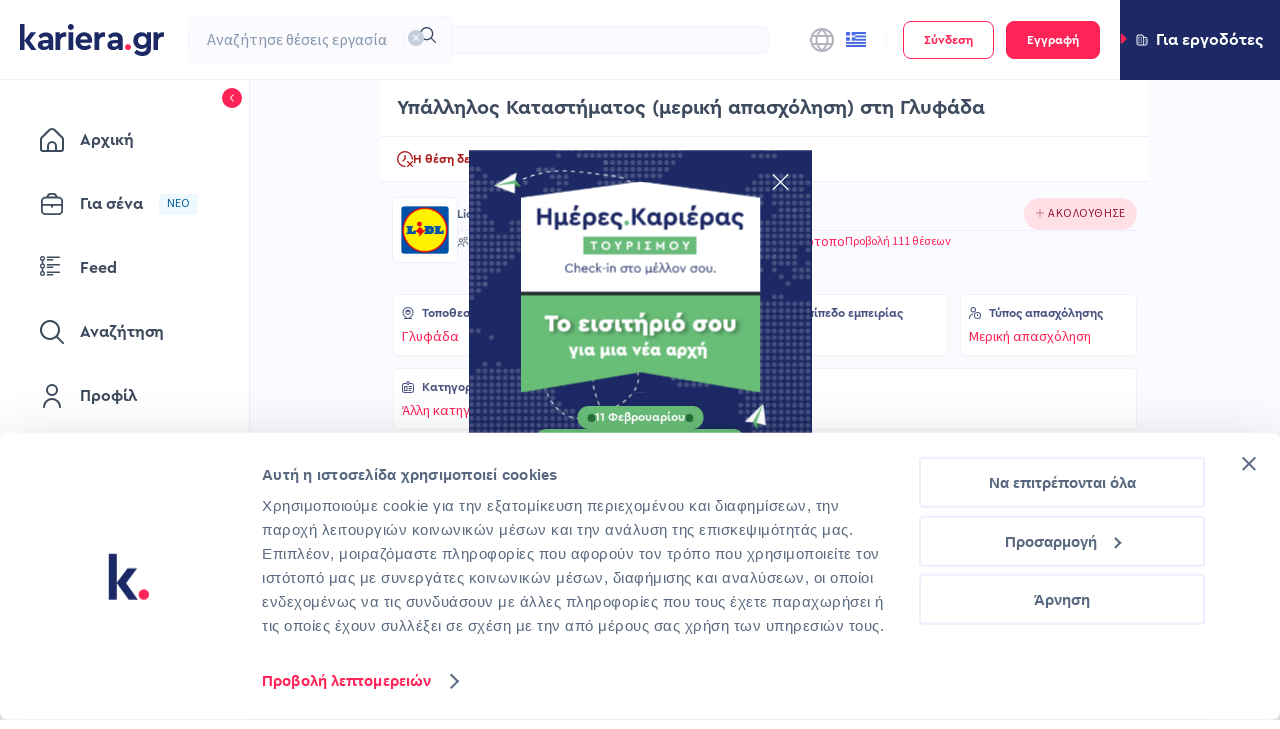

--- FILE ---
content_type: application/javascript; charset=UTF-8
request_url: https://www.kariera.gr/_next/static/chunks/4725-859e60ed13b576bb.js
body_size: 9955
content:
(self.webpackChunk_N_E=self.webpackChunk_N_E||[]).push([[4725],{55836:function(e,a,t){"use strict";var o,n=t(2784);function i(){return(i=Object.assign?Object.assign.bind():function(e){for(var a=1;a<arguments.length;a++){var t=arguments[a];for(var o in t)Object.prototype.hasOwnProperty.call(t,o)&&(e[o]=t[o])}return e}).apply(this,arguments)}a.Z=function(e){return n.createElement("svg",i({xmlns:"http://www.w3.org/2000/svg",fill:"none",viewBox:"0 0 20 20"},e),o||(o=n.createElement("path",{fill:"#3E4B5E",d:"M13.333 5a.833.833 0 1 1 0 1.667H6.667a.833.833 0 1 1 0-1.667h6.666Zm6.423 14.756a.833.833 0 0 1-1.178 0l-2.006-2.006a3.714 3.714 0 0 1-4.072-.049 3.75 3.75 0 1 1 5.833-3.118 3.715 3.715 0 0 1-.583 1.989l2.006 2.006a.834.834 0 0 1 0 1.178Zm-5.173-3.09a2.083 2.083 0 1 0 0-4.166 2.083 2.083 0 0 0 0 4.167Zm-3.75 1.667h-5a2.5 2.5 0 0 1-2.5-2.5V4.167a2.5 2.5 0 0 1 2.5-2.5h10a.833.833 0 0 1 .834.833v6.667a.833.833 0 1 0 1.666 0V2.5a2.5 2.5 0 0 0-2.5-2.5h-10a4.172 4.172 0 0 0-4.166 4.167v11.666A4.172 4.172 0 0 0 5.833 20h5a.833.833 0 1 0 0-1.667Z"})))}},31486:function(e,a,t){"use strict";var o,n=t(2784);function i(){return(i=Object.assign?Object.assign.bind():function(e){for(var a=1;a<arguments.length;a++){var t=arguments[a];for(var o in t)Object.prototype.hasOwnProperty.call(t,o)&&(e[o]=t[o])}return e}).apply(this,arguments)}a.Z=function(e){return n.createElement("svg",i({xmlns:"http://www.w3.org/2000/svg",width:12,height:12,fill:"none"},e),o||(o=n.createElement("path",{fill:"#596980",d:"M9.5 2h-2v-.5a1.5 1.5 0 0 0-3 0V2h-2A2.503 2.503 0 0 0 0 4.5v5A2.503 2.503 0 0 0 2.5 12h7A2.503 2.503 0 0 0 12 9.5v-5A2.503 2.503 0 0 0 9.5 2Zm-4-.5a.5.5 0 1 1 1 0v1a.5.5 0 1 1-1 0v-1Zm5.5 8A1.5 1.5 0 0 1 9.5 11h-7A1.5 1.5 0 0 1 1 9.5v-5A1.5 1.5 0 0 1 2.5 3h2.092a1.491 1.491 0 0 0 2.816 0H9.5A1.5 1.5 0 0 1 11 4.5v5ZM5 5H2.5a.5.5 0 0 0-.5.5v4a.5.5 0 0 0 .5.5H5a.5.5 0 0 0 .5-.5v-4A.5.5 0 0 0 5 5Zm-.5 4H3V6h1.5v3ZM10 7.5a.5.5 0 0 1-.5.5H7a.5.5 0 1 1 0-1h2.5a.5.5 0 0 1 .5.5Zm0-2a.5.5 0 0 1-.5.5H7a.5.5 0 1 1 0-1h2.5a.5.5 0 0 1 .5.5Zm-1 4a.5.5 0 0 1-.5.5H7a.5.5 0 1 1 0-1h1.5a.5.5 0 0 1 .5.5Z"})))}},38692:function(e,a,t){"use strict";var o,n=t(2784);function i(){return(i=Object.assign?Object.assign.bind():function(e){for(var a=1;a<arguments.length;a++){var t=arguments[a];for(var o in t)Object.prototype.hasOwnProperty.call(t,o)&&(e[o]=t[o])}return e}).apply(this,arguments)}a.Z=function(e){return n.createElement("svg",i({xmlns:"http://www.w3.org/2000/svg",width:12,height:12,fill:"none"},e),o||(o=n.createElement("path",{fill:"#4B5480",d:"M3.7 2.776a.52.52 0 0 0-.895 0l-2.75 5.5a.5.5 0 1 0 .895.447L1.81 7H4.69l.862 1.723a.5.5 0 1 0 .895-.447L3.7 2.777ZM2.31 6l.94-1.882L4.191 6H2.31ZM11.5 4a.5.5 0 0 0-.5.5v.013a2.474 2.474 0 0 0-3.268.22A2.5 2.5 0 0 0 9.5 9a2.474 2.474 0 0 0 1.5-.513V8.5a.5.5 0 0 0 1 0v-4a.5.5 0 0 0-.5-.5Zm-2 4a1.5 1.5 0 1 1 0-3 1.5 1.5 0 0 1 0 3Z"})))}},62293:function(e,a,t){"use strict";t.d(a,{Z:function(){return ap}});var o,n,i,s,l=t(52322),r=t(70314),c=t.n(r),d=t(5632),p=t(9758),m=t(2784),_=t(3255),u=t(40700),b=t(63353),j=t(59806),x=t(55836),y=t(31486),v=t(38692),h=t(9922),g=t(39687),f=t(80213),N=t(39097),C=t.n(N),J=t(87915),E=t.n(J);let P=e=>{let{icon:a,value:t,infoType:o,hrefLink:n,isIndexable:i}=e,{t:s}=(0,p.$G)("job-post"),r=n&&"-"!==t,c=i?void 0:"nofollow";return(0,l.jsxs)("div",{className:E().detail,"data-testid":"job-detail-section",children:[(0,l.jsxs)("div",{className:E().info,children:[a,r?(0,l.jsx)(C(),{href:n,className:"".concat(E().mobileValue," main-body-text"),rel:c,target:"_blank",children:t}):(0,l.jsx)("div",{className:"".concat(E().mobileValue," main-body-text"),children:t}),(0,l.jsx)("span",{className:"".concat(E().label," h6"),children:s("jobDetails.".concat(o))})]}),r?(0,l.jsx)(C(),{href:n,className:"".concat(E().value," main-body-text"),rel:c,target:"_blank",children:t}):(0,l.jsx)("div",{className:"".concat(E().value," main-body-text"),children:t})]})};var Z=t(80841),D=t.n(Z);let I=e=>{let{icon:a,values:t,infoType:o,hrefLink:n,queryParam:i,translationNamespace:s,translationSection:r,isIndexable:c}=e,{t:d}=(0,p.$G)([s]),_=c?void 0:"nofollow";return(0,l.jsxs)("div",{className:D().detail,"data-testid":"multi-job-detail-section",children:[(0,l.jsxs)("div",{className:D().info,children:[a,(0,l.jsx)("span",{className:"".concat(D().label," h6"),children:o})]}),(0,l.jsx)("div",{className:"main-body-text",children:t.map((e,a)=>(0,l.jsxs)(m.Fragment,{children:[a>0&&" - ",(0,l.jsx)(C(),{className:"main-body-text","data-testid":"link-".concat(e),href:"".concat(n,"?").concat(i,"=").concat(e),rel:_,target:"_blank",children:d("".concat(r,".").concat(e))})]},a))})]})};(o=n||(n={})).DISABLED="DISABLED",o.FULLY_REMOTE="FULLY_REMOTE",o.PARTIALLY_REMOTE="PARTIALLY_REMOTE",o.TEMPORARILY_REMOTE="TEMPORARILY_REMOTE";var S=n,A=t(6539),L=t(97796),M=t(9892),T=t(65168),w=t(1839),R=t(36176),k=t.n(R);let{publicRuntimeConfig:{FE_APP_URL:O}}=c()(),U=e=>{var a,t,o,n;let{job:i}=e,{t:s}=(0,p.$G)(["job-post","common"]),r="".concat(O).concat(L.Z.JOBS),c=(null===(a=i.location)||void 0===a?void 0:a.urlSuffix)?"".concat(r,"/jobs-in-").concat(i.location.urlSuffix):"",d=(0,M.ye)("job_language_filter");return(0,l.jsxs)("div",{className:k().compWrap,children:[d&&!!(null===(t=i.requiredLanguages)||void 0===t?void 0:t.length)&&(0,l.jsx)("div",{className:k().singleColumn,children:(0,l.jsx)(I,{icon:(0,l.jsx)(v.Z,{className:k().icon,"data-testid":"job-details-language"}),values:Array.isArray(i.requiredLanguages)?i.requiredLanguages:[],hrefLink:r,queryParam:"language",infoType:s("common:languageSearch.required_languages"),translationNamespace:"languages",translationSection:"language",isIndexable:!0})}),(0,l.jsxs)("div",{className:k().splitFourColumns,children:[(0,l.jsx)(P,{icon:(0,l.jsx)(h.Z,{className:k().icon,"data-testid":"job-details-location"}),value:(null===(o=i.location)||void 0===o?void 0:o.city)?null===(n=i.location)||void 0===n?void 0:n.city:"-",infoType:"location",hrefLink:c,isIndexable:!0}),(0,l.jsx)(P,{icon:(0,l.jsx)(b.Z,{className:k().icon,"data-testid":"job-details-calendar"}),value:(0,T.ZP)(i.createdDate),infoType:"posted"}),(0,l.jsx)(P,{icon:(0,l.jsx)(j.Z,{className:k().icon,"data-testid":"job-details-diploma"}),value:i.seniority?s("common:seniorityLevel.".concat(i.seniority)):"-",infoType:"level",hrefLink:i.seniority===A.Z.NOT_APPLICABLE?"":"".concat(r,"?seniority=").concat(i.seniority)}),(0,l.jsx)(P,{icon:(0,l.jsx)(g.Z,{className:k().icon,"data-testid":"job-details-user-time"}),value:i.occupationType?s("common:occupationType.".concat(i.occupationType)):"-",infoType:"type",hrefLink:"".concat(r,"?occupationType=").concat(i.occupationType),isIndexable:!0})]}),(0,l.jsxs)("div",{className:"".concat(k().singleDoubleColumn," ").concat(i.remote!==S.DISABLED||i.employeeRegistrationNumber?i.remote!==S.DISABLED&&i.employeeRegistrationNumber?k().threeColumns:k().halfWidth:""),children:[(0,l.jsx)(P,{icon:(0,l.jsx)(y.Z,{className:k().icon,"data-testid":"job-details-category"}),value:i.category?s("common:jobCategory.".concat(i.category)):"-",infoType:"category",hrefLink:"".concat(r,"/").concat((0,w.Qu)(i.category)),isIndexable:!0}),i.remote&&i.remote!==S.DISABLED&&(0,l.jsx)(P,{icon:(0,l.jsx)(f.Z,{className:k().icon,"data-testid":"job-details-world"}),value:s("common:remoteType.".concat(i.remote)),infoType:"remote",hrefLink:"".concat(r,"?remote=true"),isIndexable:!0}),i.employeeRegistrationNumber&&(0,l.jsx)(P,{icon:(0,l.jsx)(x.Z,{className:k().icon,"data-testid":"job-details-file-search"}),value:i.employeeRegistrationNumber,infoType:"ea_personal_registration_no"})]})]})};var W=t(96577),B=t.n(W),F=t(20363),G=t.n(F);let V=e=>{let{job:a}=e;return a.image?(0,l.jsx)("div",{className:"".concat(G().compWrap),children:(0,l.jsx)(B(),{src:"/api/imageproxy?url=".concat(encodeURIComponent(a.image)),alt:"Job Header Image",fill:!0,className:G().image,priority:!0})}):null};var H=t(69292),q=t(77442),Y=t(28256),z=t(17918),K=t(40382),X=t.n(K);let Q=e=>{let{company:a}=e,{t:t}=(0,p.$G)(["common","company"]);return(0,l.jsxs)("div",{className:X().compWrap,children:[(a.size||a.section)&&(0,l.jsxs)("div",{className:X().row,children:[a.size&&(0,l.jsxs)("div",{className:X().item,children:[(0,l.jsx)(q.Z,{}),(0,l.jsx)("span",{className:"".concat(X().text," ").concat(X().grey),"data-testid":"company-size",children:a.size?z.Z[a.size]:"-"})]}),a.section&&(0,l.jsxs)("div",{className:X().item,children:[(0,l.jsx)(f.Z,{}),(0,l.jsx)("span",{className:"".concat(X().text," ").concat(X().grey),"data-testid":"company-section",children:a.section?t("company:section.".concat(Y.Z[a.section])):"-"})]})]}),(a.url||!!a.numOfJobs&&a.id)&&(0,l.jsxs)("div",{className:X().row,children:[a.url&&(0,l.jsx)("div",{className:X().item,children:(0,l.jsxs)("a",{target:"_blank",rel:"noreferrer noopener nofollow",href:a.url,"data-testid":"company-website-visit-link",children:[(0,l.jsx)(H.Z,{}),(0,l.jsx)("span",{className:"main-body-text ".concat(X().text),children:t("companyDetails.visit_website")})]})}),!!a.numOfJobs&&a.slug&&(0,l.jsx)(C(),{href:L.Z.COMPANY_PAGE(a.slug),"data-testid":"num-of-jobs",className:"small-body-text",children:t("companyDetails.positions",{jobPosts:a.numOfJobs})})]})]})};var $=t(1752),ee=t(90941),ea=t(79302),et=t(96410),eo=t(11985),en=t(26636),ei=t(76862),es=t.n(ei);let el=e=>{var a;let{company:t,partner:o,previewMode:n}=e,{t:i}=(0,p.$G)(["company"]),[s,r,c]=(0,eo.Z)(t.id),{displayedCompanyName:d,shouldRedirectToCompany:m}=(0,en.L)(o||null,t),_=!!t.id&&!t.isPartner&&!t.hideProfile;return(0,l.jsxs)("div",{className:es().compWrap,children:[(0,l.jsx)("div",{children:(0,l.jsx)($.Z,{company:t,partner:o,size:t.branding===et.g.PREMIUM?"md":"sm"})}),(0,l.jsxs)("div",{className:es().companyDetailsContainer,children:[(0,l.jsxs)("div",{className:es().titleSection,children:[(0,l.jsx)("div",{children:(0,l.jsx)(ea.Z,{name:d||"",redirectLink:m?L.Z.COMPANY_PAGE(t.slug):void 0,uppercase:!1})}),(0,l.jsx)("div",{className:es().titleActionsContainer,children:_&&t.branding!==et.g.NONE&&(0,l.jsx)(ee.Z,{isDisabled:n,loading:c,follow:s,updateFollowCallback:n?()=>{}:r})})]}),t.employerAgencyNumber&&(0,l.jsxs)("div",{className:es().eaLicenseNumberContainer,children:[(0,l.jsx)("strong",{children:i("employer_agency_license_number")})," ",t.employerAgencyNumber]}),_&&(0,l.jsxs)(l.Fragment,{children:[(0,l.jsx)("div",{className:es().separator}),(0,l.jsx)("div",{className:es().companyInfoContainer,children:(0,l.jsx)(Q,{company:t})})]})]})]})};var er=t(78479),ec=t.n(er);let ed=e=>{let{tags:a,className:t}=e,{t:o}=(0,p.$G)("job-post");return(0,l.jsxs)("div",{className:"".concat(ec().compWrap," ").concat(t),"data-testid":"job-related-tags",children:[(0,l.jsx)("div",{className:"h5 ".concat(ec().title),children:o("jobRelatedTags.related_tag_title")}),(0,l.jsxs)("div",{className:ec().items,children:[a.map((e,a)=>(0,l.jsx)(u.__,{"data-testid":"job-related-tag",children:e.name},a)),0===a.length&&"-"]})]})};var ep=t(11187);function em(){return(em=Object.assign?Object.assign.bind():function(e){for(var a=1;a<arguments.length;a++){var t=arguments[a];for(var o in t)Object.prototype.hasOwnProperty.call(t,o)&&(e[o]=t[o])}return e}).apply(this,arguments)}var e_=function(e){return m.createElement("svg",em({xmlns:"http://www.w3.org/2000/svg",fill:"none",viewBox:"0 0 16 16"},e),i||(i=m.createElement("g",{fill:"#ED3C3C",clipPath:"url(#time-delete_svg__a)"},m.createElement("path",{d:"M15.805 10.195a.667.667 0 0 0-.943 0L13 12.057l-1.862-1.862a.667.667 0 0 0-.943.943L12.057 13l-1.862 1.862a.67.67 0 0 0-.008.95.668.668 0 0 0 .951-.007L13 13.943l1.862 1.862a.667.667 0 0 0 .943-.943L13.943 13l1.862-1.862a.667.667 0 0 0 0-.943Z"}),m.createElement("path",{d:"M8 14.667A6.666 6.666 0 1 1 14.667 8 .667.667 0 1 0 16 8a8 8 0 1 0-8 8 .666.666 0 1 0 0-1.333Z"}),m.createElement("path",{d:"M8 4a.667.667 0 0 0-.667.667v3.057L5.53 9.529a.667.667 0 1 0 .942.942l2-2A.667.667 0 0 0 8.667 8V4.667A.667.667 0 0 0 8 4Z"}))),s||(s=m.createElement("defs",null,m.createElement("clipPath",{id:"time-delete_svg__a"},m.createElement("path",{fill:"#fff",d:"M0 0h16v16H0z"})))))},eu=t(21205),eb=t.n(eu);let ej=e=>{let{applied:a,inactive:t}=e,{t:o}=(0,p.$G)("job-post");return a||t?(0,l.jsxs)("div",{className:eb().compWrap,children:[a&&(0,l.jsx)("div",{className:"".concat(eb().appliedItem," ").concat(eb().item),children:(0,l.jsxs)("div",{className:eb().info,children:[(0,l.jsx)(ep.Z,{className:"".concat(eb().icon)}),(0,l.jsx)("span",{className:"h6",children:o("job-post:applicationStatus.applied")})]})}),t&&(0,l.jsx)("div",{className:"".concat(eb().inactiveItem," ").concat(eb().item),children:(0,l.jsxs)("div",{className:eb().info,children:[(0,l.jsx)(e_,{className:"".concat(eb().icon)}),(0,l.jsx)("span",{className:"h6",children:o("job-post:applicationStatus.expired")})]})})]}):null};var ex=t(5338),ey=t(34737),ev=t(58556),eh=t(31009),eg=t(61964),ef=t(6099),eN=t(36364),eC=t(52483),eJ=t(45087),eE=t(66543),eP=t(63581),eZ=t(54977),eD=t.n(eZ);let eI=e=>{var a,t;let{job:o,className:n,previewMode:i,onApplyButtonClick:s,relatedJobsRef:r}=e,{t:c}=(0,p.$G)(["job-post","common","languages"]),[d]=(0,m.useContext)(eN.Z),_=(0,M.ye)("job_language_filter"),[u,x,y]=(0,eE.Z)(o.id,ef._.DETAILS,o.favourite),[f,N,C]=(0,eo.Z)(o.company.id),[J]=(0,m.useContext)(eC.Z),E=o.status===eg.Z.PUBLISHED,P=(0,eP.Pc)(J)&&o.externalApplyUrl?o.externalApplyUrl:null,{displayedCompanyName:Z,shouldRedirectToCompany:D}=(0,en.L)(o.partner||null,o.company),I=async e=>{i||(e.currentTarget.blur(),await x())},S=()=>{i||null==s||s()},A=()=>{i||N()};return(0,l.jsxs)("div",{className:"".concat(eD().compWrap," ").concat(n),children:[(0,l.jsx)("div",{className:"h5 ".concat(eD().label),children:c("job-post:jobSummary.job_summary_title")}),(0,l.jsxs)("div",{className:eD().container,children:[(0,l.jsx)("span",{className:"h4 ".concat(eD().infoTitle),"data-testid":"job-summary-job-title",children:o.title}),(0,l.jsxs)("div",{className:eD().infoCompany,children:[(0,l.jsx)($.Z,{company:o.company,partner:o.partner,size:o.company.branding===et.g.PREMIUM?"lg":"md"}),(0,l.jsxs)("div",{className:eD().companyTitleContainer,children:[(0,l.jsx)(ea.Z,{name:Z||"",redirectLink:D?L.Z.COMPANY_PAGE(o.company.slug):void 0,uppercase:!1}),o.company.branding!==et.g.NONE&&D&&(0,l.jsx)("div",{className:eD().followButtonContainer,children:(0,l.jsx)(ee.Z,{loading:C,isDisabled:i,follow:f,updateFollowCallback:A})})]})]}),(0,l.jsxs)("div",{className:eD().jobDetailsContainer,children:[(0,l.jsxs)("div",{className:eD().details,children:[_&&!!(null===(a=o.requiredLanguages)||void 0===a?void 0:a.length)&&(0,l.jsxs)("div",{className:eD().languageWrapper,children:[(0,l.jsx)("div",{children:(0,l.jsx)(v.Z,{className:eD().icon})}),o.requiredLanguages.map((e,a)=>(0,l.jsxs)("span",{className:"h6",children:[a>0&&" / ",c("languages:language.".concat(e)),"\xa0"]},e))]}),(0,l.jsxs)("div",{className:"h6 ".concat(eD().iconWrapper),children:[(0,l.jsx)(h.Z,{className:eD().icon}),(0,l.jsx)("span",{className:eD().text,"data-testid":"job-summary-location",children:(null==o?void 0:null===(t=o.location)||void 0===t?void 0:t.city)||"-"})]}),(0,l.jsxs)("div",{className:"h6 ".concat(eD().iconWrapper),children:[(0,l.jsx)(b.Z,{className:eD().icon}),(0,l.jsx)("span",{className:eD().text,"data-testid":"job-summary-created-date",children:(0,T.ZP)(o.createdDate)})]})]}),(0,l.jsx)("div",{className:eD().info,children:(0,l.jsxs)("div",{className:eD().details,children:[(0,l.jsxs)("div",{className:"h6 ".concat(eD().iconWrapper),children:[(0,l.jsx)(j.Z,{className:eD().icon}),(0,l.jsx)("span",{className:eD().text,"data-testid":"job-summary-seniority",children:o.seniority?c("common:seniorityLevel.".concat(o.seniority)):"-"})]}),(0,l.jsxs)("div",{className:"h6 ".concat(eD().iconWrapper),children:[(0,l.jsx)(g.Z,{className:eD().icon}),(0,l.jsx)("span",{className:eD().text,"data-testid":"job-summary-occupation-type",children:o.occupationType?c("common:occupationType.".concat(o.occupationType)):"-"})]})]})})]}),(d||!E)&&(0,l.jsxs)("div",{className:eD().jobStatusContainer,children:[(0,l.jsx)("hr",{className:eD().separator}),(0,l.jsx)(ej,{applied:d,inactive:!E})]}),!d&&E&&(0,l.jsxs)("div",{className:eD().buttonsContainer,children:[(0,l.jsx)("hr",{className:eD().separator}),(0,l.jsx)(ev.Z,{activeJob:E,applied:d,expirationDate:o.expiresAt,className:eD().daysToApply}),(0,l.jsx)(eJ.Z,{job:o,link:P,className:eD().applyLink,relatedJobsRef:r,children:(0,l.jsx)(eh.Z,{disabled:i,className:"h6 ".concat(eD().button),onClick:S,type:"primary",size:"small","data-testid":"job-summary-apply-button",children:c("jobTitle.apply_button")})}),(0,l.jsx)(eh.Z,{disabled:i,loading:y,className:eD().button,onClick:I,size:"small","data-testid":"job-summary-save-later-button",icon:u?(0,l.jsx)(ex.Z,{"data-testid":"job-summary-heart-full"}):(0,l.jsx)(ey.Z,{}),children:u?c("saved"):c("save_later")})]})]})]})};var eS=t(32859),eA=t(36717),eL=t(26489),eM=t.n(eL);let{publicRuntimeConfig:{FE_APP_URL:eT}}=c()(),ew=e=>{let{job:a,previewMode:t,onApplyButtonClick:o,applyButtonHide:n,relatedJobsRef:i}=e,{t:s}=(0,p.$G)("job-post"),[r]=(0,m.useContext)(eN.Z),[c]=(0,m.useContext)(eC.Z),d=(0,eP.Pc)(c)&&a.externalApplyUrl?a.externalApplyUrl:null,_=a.status!==eg.Z.UNPUBLISHED&&a.status!==eg.Z.EXPIRED,u=(0,w.Z4)(a.category,a.id),b="".concat(eT).concat(u),j=()=>{t||null==o||o()};return(0,l.jsxs)("div",{className:"".concat(eM().compWrap),children:[(0,l.jsxs)("div",{className:"".concat(eM().column," ").concat(eM().gap3xs),children:[(0,l.jsxs)("div",{className:"".concat(eM().column," ").concat(eM().flexGrow),children:[a.referenceId&&(0,l.jsxs)("span",{className:eM().refIdLabel,children:[(0,l.jsxs)("span",{className:"small-caps-regular uppercase",children:[s("job-post:jobTitle.refLabel"),":"]}),(0,l.jsx)("span",{className:"small-caps-bold bold","data-testid":"job-title-reference-id",children:a.referenceId})]}),(0,l.jsx)("div",{className:"h4 ".concat(eM().title),"data-testid":"job-title",children:a.title})]}),(0,l.jsx)(ev.Z,{expirationDate:a.expiresAt,activeJob:_,applied:r})]}),!r&&!n&&_&&(0,l.jsxs)("div",{className:eM().actions,children:[(0,l.jsx)(eJ.Z,{job:a,link:d,className:eM().applyLink,relatedJobsRef:i,children:(0,l.jsx)(eh.Z,{className:eM().applyButton,disabled:t,onClick:j,type:"primary","data-testid":"job-title-apply-btn",children:s("job-post:jobTitle.apply_button")})}),(0,l.jsx)("div",{className:"".concat(eM().row," ").concat(eM().favourite),children:_&&(0,l.jsxs)(l.Fragment,{children:[(0,l.jsx)(eS.Z,{contentToCopy:b,popoverPlacement:"left",isDisabled:t}),(0,l.jsx)("hr",{className:eM().separator}),(0,l.jsx)(eA.Z,{jobId:a.id,initialFavourite:a.favourite,context:ef._.DETAILS,isDisabled:t})]})})]})]})};var eR=t(19652),ek=t(40368),eO=t(36734),eU=t(30109),eW=t.n(eU);let eB=e=>{let{previewMode:a,jobId:t}=e,{t:o}=(0,p.$G)(["job-post"]),[,n]=(0,m.useContext)(ek.Z),[,i]=(0,m.useContext)(eO.Z),[s]=(0,m.useContext)(eC.Z),r=()=>{if(!a){if(!(0,eP.Pc)(s)){n({visible:!0,step:eR.Z.SIGNUP});return}i({visible:!0,jobId:t})}};return(0,l.jsx)("div",{className:eW().compWrap,children:(0,l.jsx)(eh.Z,{disabled:a,onClick:r,type:"link",size:"small","data-testid":"report-job-button",children:o("job-post:reportJob.button")})})};var eF=t(25446),eG=t(91365),eV=t(54783),eH=t(14539),eq=t(1308),eY=t(43300),ez=t(60465),eK=t(11802),eX=t(33493),eQ=t(68177),e$=t(76810),e0=t(546),e1=t(97862),e5=t(12592),e6=t(48180),e3=t(33258),e2=t(18057),e8=t(7020);let e7={404:"common:messages.error.page_not_found",410:"common:messages.error.page_gone",500:"common:messages.error.something_went_wrong"},e4=e=>{var a;let{error:t}=e,{t:o}=(0,p.$G)("common"),n=(0,d.useRouter)(),i=()=>n.push(L.Z.JOBS),{status:s=500}=null!=t?t:{};return(0,l.jsx)(e2.Z,{className:"ui-container--min-height-100vh-minus-navbar ui-container--grey-violet-050 ui-container--align-center-desktop ui-container--max-width ui-container--padding-12-md-48-auto",children:(0,l.jsx)(e8.Z,{errorStatus:s,message:o(null!==(a=e7[s])&&void 0!==a?a:e7[500]),buttonMessage:o("common:jobSearch.search_for_a_job"),actionCallback:i})})};var e9=t(95402),ae=t.n(e9),aa=t(2913),at=t(43648),ao=t(33664),an=t.n(ao);let{publicRuntimeConfig:{FE_APP_URL:ai}}=c()(),as=e=>{let{job:a,previewMode:t,personalDetails:o}=e,[n]=(0,m.useContext)(eC.Z),[,i]=(0,m.useContext)(ek.Z),[{isReady:s}]=(0,m.useContext)(eY.V),{processJobApplication:r,applied:c}=(0,eX.I)(a,!0,ef._.RECOMMENDED),{trackEvent:p}=(0,eQ.N)(eQ.w.EOI_JOB_APPLICATION),_=(0,w.Z4)(a.category,a.id),b="".concat(ai).concat(_),{trackEvent:j}=(0,eQ.N)(eQ.w.CLICK_SEARCH_JOB_CARD),{locale:x,defaultLocale:y}=(0,d.useRouter)(),v=(0,m.useRef)(null),h=(0,d.useRouter)(),{asPath:g,query:f}=h;(0,m.useEffect)(()=>{if(!s||t)return()=>{};if(f.processCompletionAppliedJobId&&parseInt(f.processCompletionAppliedJobId)===a.id){var e;if(!(0,eP.Pc)(n))return J(),()=>{};null===(e=v.current)||void 0===e||e.scrollIntoView({behavior:"smooth",block:"center"}),r()}},[s]);let N=e=>{let t=Object.values(eH.D).includes(f.origin)?f.origin:void 0;p({jobPostId:a.id,type:ef._.RECOMMENDED,eoiType:eq.D.QUICK,origin:t,userId:e})},C=()=>{let e="".concat(x!==y?"/".concat(x):"").concat(_);window.open(e,"_blank"),t||j({jobPostId:a.id})},J=()=>{i({visible:!0,step:eR.Z.SIGNUP,redirectAfterOnboarding:(0,e3.p)(g,{processCompletionAppliedJobId:a.id.toString()}),onAuthenticated:e=>{f.processCompletionAppliedJobId||N(e.id)},onAuthenticationFlowCompleted:()=>{r()}})},E=()=>{if(!t){if((0,e5.ZP)("EOI_Attempt","Attempt",'Click on the "Quick Apply" button on the related job card',(0,e6.Z)(o,a,h.query,ef._.RECOMMENDED,eq.D.QUICK)),(0,eP.Pc)(n))N(n.id),r();else{J();return}}};return(0,l.jsx)("div",{ref:v,className:an().root,"data-testid":"related-job-card",children:(0,l.jsx)(aa.Z,{job:a,jobDetailsUrl:_,companyDetailsUrl:L.Z.COMPANY_PAGE(a.company.slug),onViewJobRequest:C,content:(0,l.jsx)(at.Z,{id:a.id,title:a.title,applied:c,onQuickApply:E,externalUrl:a.externalApplyUrl,className:an().content,secondaryActions:(0,l.jsxs)("div",{className:an().actions,children:[(0,l.jsx)(eS.Z,{contentToCopy:b,isDisabled:t}),(0,l.jsx)(u.iz,{className:an().divider}),(0,l.jsx)(eA.Z,{isDisabled:t,"data-testid":"related-job-save-button",jobId:a.id,initialFavourite:a.favourite,context:ef._.RECOMMENDED})]})})})})},al=e=>(0,m.useMemo)(()=>(0,l.jsx)(as,{job:e.job,previewMode:e.previewMode,personalDetails:e.personalDetails}),[e.job,e.previewMode]),ar=(0,e1.Z)(),{publicRuntimeConfig:{FE_APP_URL:ac}}=c()(),ad=e=>{var a;let{job:t,personalDetails:o,previewMode:n=!1}=e,[i]=(0,m.useContext)(eC.Z),s=(0,m.useRef)(null),r=(0,m.useRef)(null),c=(0,m.useRef)(null),[b,j,x]=(0,u.HF)([s.current,r.current,r.current],[-70,"-60%",-200]),{locale:y=ar.locales.default}=(0,d.useRouter)(),{trackEvent:v}=(0,eQ.N)(eQ.w.EOI_JOB_APPLICATION),h=t.id.toString(),{data:g,error:f}=(0,_.ZP)((0,e$.Fz)(h,null==i?void 0:i.id),()=>(0,e$.zj)(h,y),{fallbackData:t,revalidateOnMount:!n,revalidateOnFocus:!1}),{jobs:N}=(0,eK.Y)({jobId:t.id,orderBy:eG.nM,limit:10,filterCompanyRelatedJobs:!0}),[,C]=(0,m.useContext)(ek.Z),{processJobApplication:J}=(0,eX.I)(g,!1,ef._.DETAILS),[{isReady:E}]=(0,m.useContext)(eY.V),{t:P}=(0,p.$G)(["job-post","common"]),[Z,D]=(0,m.useContext)(eN.Z),I=(0,d.useRouter)(),{asPath:S,query:{autoApply:A,origin:L}}=I;(0,m.useEffect)(()=>{if(!E||n)return()=>{};if(A){if(!(0,eP.Pc)(i))return B(),()=>{};if(null==g?void 0:g.applied)return()=>{};J()}},[E]),(0,m.useEffect)(()=>{n||(0,e0.p)(g.id)},[]),(0,m.useEffect)(()=>{var e;D(null!==(e=(null==g?void 0:g.applied)&&!(null==g?void 0:g.externalApplyUrl))&&void 0!==e&&e)},[null==g?void 0:g.applied,null==g?void 0:g.externalApplyUrl,D]);let M=(0,w.Z4)(g.category,g.id),T="".concat(ac).concat(M),{displayedCompanyName:R,logoUrl:k}=(0,en.L)(null!==(a=g.partner)&&void 0!==a?a:null,g.company),O={...g.company,name:null!=R?R:"",imageUrl:k},W=e=>{let a=Object.values(eH.D).includes(L)?L:void 0,t=-1!==S.indexOf("sponsored");v({jobPostId:g.id,type:ef._.DETAILS,eoiType:eq.D.NORMAL,sponsored:t||void 0,origin:a,userId:e})},B=()=>{C({visible:!0,step:eR.Z.SIGNUP,redirectAfterOnboarding:(0,e3.p)(S,{autoApply:"true"}),onAuthenticated:e=>{A||W(e.id)},onAuthenticationFlowCompleted:()=>{J()}})},F=()=>{if(!n){if((0,e5.ZP)("EOI_Attempt","Attempt",'Click on the "Apply Now" button on a Job Page',(0,e6.Z)(o,g,I.query,ef._.DETAILS,eq.D.NORMAL)),(0,eP.Pc)(i))W(i.id),J();else{B();return}}},G=g.status!==eg.Z.PUBLISHED,H=g.status!==eg.Z.UNPUBLISHED&&g.status!==eg.Z.EXPIRED,q=(0,eP.Pc)(i)&&g.externalApplyUrl?g.externalApplyUrl:null;return f?(0,l.jsx)(e4,{error:f}):(0,l.jsxs)("div",{className:ae().compWrap,children:[(0,l.jsxs)("div",{className:ae().container,children:[(0,l.jsx)("div",{children:(0,l.jsxs)("div",{children:[(0,l.jsx)(V,{job:g}),(0,l.jsxs)("div",{ref:s,className:ae().topStickyDesktop,children:[(0,l.jsx)(ew,{job:g,onApplyButtonClick:F,previewMode:n,relatedJobsRef:c}),(0,l.jsx)("hr",{className:ae().separator}),(Z||G)&&(0,l.jsxs)(l.Fragment,{children:[(0,l.jsx)("div",{className:ae().jobStatusContainer,children:(0,l.jsx)(ej,{applied:Z,inactive:G})}),(0,l.jsx)("hr",{className:ae().separator})]})]}),(0,l.jsx)("div",{className:ae().paddingMdSm,children:(0,l.jsx)(el,{company:O,partner:g.partner,previewMode:n})}),(0,l.jsx)("div",{className:ae().paddingMdSm,children:(0,l.jsx)(U,{job:g})}),(0,l.jsx)("div",{className:ae().paddingMdLg,children:(0,l.jsx)(eF.Z,{html:g.description||"",testId:"job-main-body-text"})}),(0,l.jsx)("div",{className:ae().paddingMdLg,children:(0,l.jsx)(ed,{tags:g.tags})})]})}),(0,l.jsx)("div",{ref:r,className:ae().paddingMdLg,children:(0,l.jsxs)("div",{className:ae().jobSummaryContainer,children:[(0,l.jsx)(eI,{job:g,onApplyButtonClick:F,previewMode:n,relatedJobsRef:c}),(0,l.jsx)(eB,{jobId:g.id,previewMode:n})]})}),(null==N?void 0:N.length)?(0,l.jsxs)("div",{className:ae().paddingLgXl,children:[(0,l.jsx)("div",{className:"h5",children:P("job-post:jobPost.best-match_title")}),(0,l.jsx)("div",{ref:c,children:N.map((e,a)=>(0,l.jsx)(ez.L8,{value:{eventContextType:ef._.RECOMMENDED,companyImpressionType:eV.E.RECOMMENDED_JOBS,cardPosition:a+1},children:(0,l.jsx)(al,{job:e,personalDetails:o,previewMode:n})},e.id))})]}):null]}),(0,l.jsxs)("div",{className:"".concat(ae().topStickyMobile," ").concat(b&&!x?ae().active:""),children:[(0,l.jsx)("div",{className:ae().container,children:(0,l.jsx)(ew,{job:g,applyButtonHide:!0,onApplyButtonClick:F,previewMode:n,relatedJobsRef:c})}),(0,l.jsx)("hr",{className:ae().separator}),(Z||G)&&(0,l.jsxs)(l.Fragment,{children:[(0,l.jsx)("div",{className:"".concat(ae().container," ").concat(ae().jobStatusContainer),children:(0,l.jsx)(ej,{applied:Z,inactive:G})}),(0,l.jsx)("hr",{className:ae().separator})]})]}),!Z&&H&&(0,l.jsx)("div",{className:"".concat(ae().bottomStickyMobile," ").concat(b&&!j?ae().active:""),children:(0,l.jsxs)("div",{children:[(0,l.jsx)("div",{className:ae().applyButtonContainerMobile,children:(0,l.jsx)(eJ.Z,{job:g,link:q,className:ae().applyLink,children:(0,l.jsx)(eh.Z,{disabled:n,className:ae().applyNowMobileButton,onClick:F,type:"primary","data-testid":"job-post-apply-btn",children:P("jobTitle.apply_button")})})}),H&&(0,l.jsxs)("div",{className:ae().bottomStickyMobileActions,children:[(0,l.jsx)(eS.Z,{contentToCopy:T,popoverPlacement:"top",isDisabled:n}),(0,l.jsx)("hr",{className:ae().verticalSeparator}),(0,l.jsx)(eA.Z,{jobId:g.id,initialFavourite:g.favourite,context:ef._.DETAILS,isDisabled:n})]})]})})]})};var ap=ad},6539:function(e,a){"use strict";var t,o;(o=t||(t={})).NOT_APPLICABLE="NOT_APPLICABLE",o.SENIOR="SENIOR",o.MID_LEVEL="MID_LEVEL",o.NO_EXPERIENCE_NO_DEGREE="NO_EXPERIENCE_NO_DEGREE",o.ENTRY_JUNIOR="ENTRY_JUNIOR",o.EXECUTIVE="EXECUTIVE",a.Z=t},61964:function(e,a){"use strict";var t,o;(o=t||(t={})).DRAFT="DRAFT",o.PUBLISHED="PUBLISHED",o.UNPUBLISHED="UNPUBLISHED",o.EXPIRED="EXPIRED",a.Z=t},36734:function(e,a,t){"use strict";var o=t(2784);let n=(0,o.createContext)([{visible:!1,jobId:void 0},()=>{}]);a.Z=n},11802:function(e,a,t){"use strict";t.d(a,{Y:function(){return p}});var o=t(9758),n=t(2784),i=t(66635),s=t(91365),l=t(78890),r=t(52483),c=t(78892),d=t(89802);let p=e=>{var a;let{jobId:t,orderBy:p=s.a8,limit:m=10,filterCompanyRelatedJobs:_=!1,internalOnly:u=!1}=e,[b]=(0,n.useContext)(r.Z),j=(null===o.ag||void 0===o.ag?void 0:o.ag.language)||"en",x=(e,a)=>null===t||a&&a.items.length<m?null:[c.q7,null==b?void 0:b.id,t,j,e,m,p,_,u],y=e=>{let[,,...a]=e;return(0,c.U7)(...a)},{data:v,setSize:h,isLoading:g,error:f,mutate:N}=(0,i.ZP)(x,y,{...l.Z,revalidateOnMount:!0,revalidateFirstPage:!1,revalidateAll:!0}),C=(0,n.useMemo)(()=>Array.isArray(v)?v.flatMap(e=>{var a;return(null===(a=e.items)||void 0===a?void 0:a.map(e=>({...e,company:(0,d.o)(e.company)})))||[]}):[],[v]),J=(null==v?void 0:null===(a=v[v.length-1])||void 0===a?void 0:a.count)||0,E=(0,n.useCallback)(async()=>N(),[N]);return{jobs:C||[],totalCount:J,isLoading:g,error:f,loadMore:()=>h(e=>e+1),hasMore:C.length<J,setSize:h,revalidate:E}}},89802:function(e,a,t){"use strict";t.d(a,{o:function(){return n}});var o=t(96410);let n=e=>e||{id:null,name:"",slug:"",imageUrl:null,branding:o.g.NONE,hideProfile:!0}},95402:function(e){e.exports={compWrap:"JobPost_compWrap__dfcGL",container:"JobPost_container__jnVjh",paddingMdSm:"JobPost_paddingMdSm__YjBkH",paddingMdLg:"JobPost_paddingMdLg__yzb4J",paddingLgXl:"JobPost_paddingLgXl__QP5b_",separator:"JobPost_separator__wAE1P",verticalSeparator:"JobPost_verticalSeparator__ydQR0",topStickyDesktop:"JobPost_topStickyDesktop__AZ0MZ",topStickyMobile:"JobPost_topStickyMobile__ETDFE",active:"JobPost_active__BZjOD",jobTitleActionsContainerHide:"JobPost_jobTitleActionsContainerHide__lB29v",bottomStickyMobile:"JobPost_bottomStickyMobile__apgSN",applyButtonContainerMobile:"JobPost_applyButtonContainerMobile__R1Vnp",applyNowMobileButton:"JobPost_applyNowMobileButton__DjX3k",applyLink:"JobPost_applyLink__HGX_3",bottomStickyMobileActions:"JobPost_bottomStickyMobileActions__mW191",details:"JobPost_details__mZ6UJ",companyDetails:"JobPost_companyDetails__REbQd",jobSummaryContainer:"JobPost_jobSummaryContainer__UVdL4",jobStatusContainer:"JobPost_jobStatusContainer__uPljg",jobSummaryJobStatusContainer:"JobPost_jobSummaryJobStatusContainer__iysdE"}},87915:function(e){e.exports={detail:"JobDetail_detail___Th__",info:"JobDetail_info__F2Lb5",label:"JobDetail_label__ouCqu",value:"JobDetail_value__1yhn_",valueWrap:"JobDetail_valueWrap__WLN9I",mobileValue:"JobDetail_mobileValue__LDlav"}},36176:function(e){e.exports={compWrap:"JobDetails_compWrap__cBf_r",singleColumn:"JobDetails_singleColumn__qyb6M",splitFourColumns:"JobDetails_splitFourColumns__qrsB5",singleDoubleColumn:"JobDetails_singleDoubleColumn__NwW1V",halfWidth:"JobDetails_halfWidth__isel3",threeColumns:"JobDetails_threeColumns__M4wKb",icon:"JobDetails_icon__LZn2m"}},20363:function(e){e.exports={compWrap:"JobHeroImage_compWrap__Ip_5O",image:"JobHeroImage_image__fswl_"}},76862:function(e){e.exports={compWrap:"JobPostCompanyDetails_compWrap__AU0tM",companyDetailsContainer:"JobPostCompanyDetails_companyDetailsContainer__98euU",titleSection:"JobPostCompanyDetails_titleSection__VDc1h",titleActionsContainer:"JobPostCompanyDetails_titleActionsContainer__fn5s_",eaLicenseNumberContainer:"JobPostCompanyDetails_eaLicenseNumberContainer__6P0_3",separator:"JobPostCompanyDetails_separator__ADn7X"}},40382:function(e){e.exports={h1:"JobPostCompanyInfo_h1__uwfPz",h2:"JobPostCompanyInfo_h2__wVNQP",h3:"JobPostCompanyInfo_h3__nlzEs",h4:"JobPostCompanyInfo_h4__88QFS",h5:"JobPostCompanyInfo_h5__qjLLT",h6:"JobPostCompanyInfo_h6__s280Z",uppercase:"JobPostCompanyInfo_uppercase__hFEDf","large-body-text":"JobPostCompanyInfo_large-body-text__WMETS","main-body-text":"JobPostCompanyInfo_main-body-text__bVJGF","main-body-semi-bold":"JobPostCompanyInfo_main-body-semi-bold__2FFTI","small-body-text":"JobPostCompanyInfo_small-body-text__k_TK4","small-body-text-semi-bold":"JobPostCompanyInfo_small-body-text-semi-bold__6jWLD","small-caps-regular":"JobPostCompanyInfo_small-caps-regular__d6kum","small-caps-bold":"JobPostCompanyInfo_small-caps-bold__SCiaG",compWrap:"JobPostCompanyInfo_compWrap__BxczD",row:"JobPostCompanyInfo_row___wUKo",item:"JobPostCompanyInfo_item__jK7I4",text:"JobPostCompanyInfo_text__XtUS0",grey:"JobPostCompanyInfo_grey__rW3rB"}},78479:function(e){e.exports={compWrap:"JobRelatedTags_compWrap__5rHMQ",items:"JobRelatedTags_items__nOmbk"}},21205:function(e){e.exports={compWrap:"JobStatus_compWrap__8WSGF",item:"JobStatus_item__uqZUY",appliedItem:"JobStatus_appliedItem___fgwD",inactiveItem:"JobStatus_inactiveItem___V_VE",info:"JobStatus_info__rZun_",icon:"JobStatus_icon__j3Ddk"}},54977:function(e){e.exports={buttonsContainer:"JobSummary_buttonsContainer__KmkKm",details:"JobSummary_details__Q_BcC",infoTitle:"JobSummary_infoTitle__Xmnyt",label:"JobSummary_label__9z87Y",compWrap:"JobSummary_compWrap__wdyLS",container:"JobSummary_container__Hq3bC",infoCompany:"JobSummary_infoCompany__bM09w",companyTitleContainer:"JobSummary_companyTitleContainer__c15P6",followButtonContainer:"JobSummary_followButtonContainer__nZMwy",companyName:"JobSummary_companyName__WTKEB",jobDetailsContainer:"JobSummary_jobDetailsContainer__hpq_j",languageWrapper:"JobSummary_languageWrapper__PjUxa",iconWrapper:"JobSummary_iconWrapper__Yv3w_",text:"JobSummary_text__jwhVq",icon:"JobSummary_icon__CG3v8",applied:"JobSummary_applied__nrXlc",checkIcon:"JobSummary_checkIcon__VNU5T",appliedText:"JobSummary_appliedText__JA5U3",applicationsButton:"JobSummary_applicationsButton__igt_K",applicationIcon:"JobSummary_applicationIcon__o_rWv",jobStatusContainer:"JobSummary_jobStatusContainer__w_MfL",button:"JobSummary_button__aldwK",daysToApply:"JobSummary_daysToApply__ajKfK",applyLink:"JobSummary_applyLink__R7cSR",separator:"JobSummary_separator__y8jnW"}},26489:function(e){e.exports={column:"JobTitle_column__mfKgv",row:"JobTitle_row__1ZqLb",itemsCenter:"JobTitle_itemsCenter__k18gP",flexGrow:"JobTitle_flexGrow__JPYHb",gapSm:"JobTitle_gapSm__YwhsK",gap3xs:"JobTitle_gap3xs__SnKGO",compWrap:"JobTitle_compWrap__sLg2A",title:"JobTitle_title__irhyN",favourite:"JobTitle_favourite__TQ0sA",refIdLabel:"JobTitle_refIdLabel__R9t2P",actions:"JobTitle_actions__lvyET",applyButton:"JobTitle_applyButton__VExDu",applyLink:"JobTitle_applyLink__yfk6S",separator:"JobTitle_separator__f4sOO"}},80841:function(e){e.exports={detail:"MultiValueJobDetail_detail__ugdDZ",info:"MultiValueJobDetail_info__DkGK_",label:"MultiValueJobDetail_label__GO9qQ"}},33664:function(e){e.exports={root:"RelatedJob_root__NiRUy",actions:"RelatedJob_actions__RNQIT",content:"RelatedJob_content__aflrN",divider:"RelatedJob_divider__WA106"}},30109:function(e){e.exports={compWrap:"ReportJob_compWrap__hUoTM"}}}]);

--- FILE ---
content_type: application/javascript; charset=UTF-8
request_url: https://www.kariera.gr/_next/static/chunks/5252-6b88f44c91769ce8.js
body_size: 5815
content:
(self.webpackChunk_N_E=self.webpackChunk_N_E||[]).push([[5252],{69292:function(t,n,e){"use strict";var o,l,a=e(2784);function i(){return(i=Object.assign?Object.assign.bind():function(t){for(var n=1;n<arguments.length;n++){var e=arguments[n];for(var o in e)Object.prototype.hasOwnProperty.call(e,o)&&(t[o]=e[o])}return t}).apply(this,arguments)}n.Z=function(t){return a.createElement("svg",i({xmlns:"http://www.w3.org/2000/svg",fill:"currentColor",viewBox:"0 0 8 8"},t),o||(o=a.createElement("path",{fillRule:"evenodd",d:"M0 1.667C0 .747.746 0 1.667 0H3a.333.333 0 1 1 0 .667H1.667a1 1 0 0 0-1 1v4.666a1 1 0 0 0 1 1h4.666a1 1 0 0 0 1-1V5.167a.333.333 0 1 1 .667 0v1.166C8 7.253 7.254 8 6.333 8H1.667C.747 8 0 7.254 0 6.333V1.667Z",clipRule:"evenodd"})),l||(l=a.createElement("path",{fillRule:"evenodd",d:"M4.667 0a.333.333 0 1 0 0 .667h2.195L3.764 3.764a.333.333 0 1 0 .472.472l3.097-3.098v2.195a.333.333 0 1 0 .667 0V0H4.667Z",clipRule:"evenodd"})))}},61773:function(t,n,e){"use strict";var o,l=e(2784);function a(){return(a=Object.assign?Object.assign.bind():function(t){for(var n=1;n<arguments.length;n++){var e=arguments[n];for(var o in e)Object.prototype.hasOwnProperty.call(e,o)&&(t[o]=e[o])}return t}).apply(this,arguments)}n.Z=function(t){return l.createElement("svg",a({xmlns:"http://www.w3.org/2000/svg",width:8,height:8,viewBox:"0 0 24 24"},t),o||(o=l.createElement("path",{d:"M23 11H13V1a1 1 0 0 0-1-1 1 1 0 0 0-1 1v10H1a1 1 0 0 0-1 1 1 1 0 0 0 1 1h10v10a1 1 0 0 0 2 0V13h10a1 1 0 0 0 0-2Z"})))}},52784:function(t,n,e){"use strict";var o,l,a=e(2784);function i(){return(i=Object.assign?Object.assign.bind():function(t){for(var n=1;n<arguments.length;n++){var e=arguments[n];for(var o in e)Object.prototype.hasOwnProperty.call(e,o)&&(t[o]=e[o])}return t}).apply(this,arguments)}n.Z=function(t){return a.createElement("svg",i({xmlns:"http://www.w3.org/2000/svg",fill:"none",viewBox:"0 0 64 64"},t),o||(o=a.createElement("path",{fill:"#2D394B",d:"M26.071 63.28c.83.355 1.8.056 2.283-.713l22.098-35.111a1.841 1.841 0 0 0-1.558-2.822H34.142L39.63 2.863a1.841 1.841 0 0 0-3.344-1.431L14.188 36.543a1.842 1.842 0 0 0 1.558 2.823h14.752l-5.488 21.77a1.841 1.841 0 0 0 1.061 2.143Zm-6.99-27.597 14.142-22.469-3.23 12.811a1.842 1.842 0 0 0 1.786 2.292h13.78L31.418 50.785l3.23-12.81a1.842 1.842 0 0 0-1.787-2.292h-13.78Z"})),l||(l=a.createElement("path",{fill:"#2D394B",fillRule:"evenodd",d:"M26.071 63.28a1.841 1.841 0 0 1-1.061-2.144l5.488-21.77H15.746a1.841 1.841 0 0 1-1.558-2.823L36.286 1.432a1.841 1.841 0 0 1 3.344 1.431l-5.488 21.77h14.752a1.841 1.841 0 0 1 1.558 2.823L28.354 62.567a1.841 1.841 0 0 1-2.283.712Zm8.804-39.218 5.31-21.06a2.413 2.413 0 0 0-4.383-1.874L13.704 36.239a2.413 2.413 0 0 0 2.042 3.698h14.019l-5.31 21.06a2.413 2.413 0 0 0 4.383 1.875L50.936 27.76a2.413 2.413 0 0 0-2.042-3.698H34.875Zm-4.882 1.963 3.23-12.81L19.08 35.682h13.78a1.842 1.842 0 0 1 1.786 2.291l-3.23 12.811L45.56 28.317h-13.78a1.841 1.841 0 0 1-1.786-2.292Zm14.531 2.863H31.779a2.413 2.413 0 0 1-2.34-3.003l2.35-9.32-11.673 18.546h12.745a2.413 2.413 0 0 1 2.34 3.003l-2.35 9.32 11.673-18.546Z",clipRule:"evenodd"})))}},77442:function(t,n,e){"use strict";var o,l,a=e(2784);function i(){return(i=Object.assign?Object.assign.bind():function(t){for(var n=1;n<arguments.length;n++){var e=arguments[n];for(var o in e)Object.prototype.hasOwnProperty.call(e,o)&&(t[o]=e[o])}return t}).apply(this,arguments)}n.Z=function(t){return a.createElement("svg",i({xmlns:"http://www.w3.org/2000/svg",fill:"none",viewBox:"0 0 13 12"},t),o||(o=a.createElement("g",{clipPath:"url(#users-icon_svg__a)"},a.createElement("path",{fill:"#B4B2BF",d:"M4.25 6.5a2.25 2.25 0 1 1 0-4.5 2.25 2.25 0 0 1 0 4.5Zm0-3.5a1.25 1.25 0 1 0 0 2.5 1.25 1.25 0 0 0 0-2.5ZM8 11.5v-.25a3.75 3.75 0 1 0-7.5 0v.25a.5.5 0 0 0 1 0v-.25a2.75 2.75 0 0 1 5.5 0v.25a.5.5 0 0 0 1 0ZM12.5 9a3.5 3.5 0 0 0-5.833-2.609.5.5 0 1 0 .667.745A2.5 2.5 0 0 1 11.5 9a.5.5 0 0 0 1 0ZM9.25 4.5a2.25 2.25 0 1 1 0-4.5 2.25 2.25 0 0 1 0 4.5Zm0-3.5a1.25 1.25 0 1 0 0 2.5 1.25 1.25 0 0 0 0-2.5Z"}))),l||(l=a.createElement("defs",null,a.createElement("clipPath",{id:"users-icon_svg__a"},a.createElement("path",{fill:"#fff",d:"M.5 0h12v12H.5z"})))))}},80213:function(t,n,e){"use strict";var o,l,a=e(2784);function i(){return(i=Object.assign?Object.assign.bind():function(t){for(var n=1;n<arguments.length;n++){var e=arguments[n];for(var o in e)Object.prototype.hasOwnProperty.call(e,o)&&(t[o]=e[o])}return t}).apply(this,arguments)}n.Z=function(t){return a.createElement("svg",i({xmlns:"http://www.w3.org/2000/svg",width:13,height:12,fill:"none"},t),o||(o=a.createElement("g",{clipPath:"url(#world-icon_svg__a)"},a.createElement("path",{fill:"#B4B2BF",d:"M6.5 0a6 6 0 1 0 6 6 6.006 6.006 0 0 0-6-6Zm5 6c0 .98-.289 1.938-.831 2.754l-.596-.596A.25.25 0 0 1 10 7.98V7.5A1.5 1.5 0 0 0 8.5 6H7a.5.5 0 0 1-.5-.5v-.25A.25.25 0 0 1 6.75 5 1.25 1.25 0 0 0 8 3.75v-.5A.25.25 0 0 1 8.25 3h.69c.33 0 .648-.132.883-.366l.188-.188A4.983 4.983 0 0 1 11.5 6Zm-9.976.481 1.58 1.58a1.489 1.489 0 0 0 1.06.439H5.5A.5.5 0 0 1 6 9v1.975A5.008 5.008 0 0 1 1.524 6.48ZM7 10.976V9a1.5 1.5 0 0 0-1.5-1.5H4.165a.5.5 0 0 1-.354-.146l-2.23-2.23a4.989 4.989 0 0 1 7.647-3.309l-.112.112A.254.254 0 0 1 8.94 2h-.69A1.25 1.25 0 0 0 7 3.25v.5a.25.25 0 0 1-.25.25A1.25 1.25 0 0 0 5.5 5.25v.25A1.5 1.5 0 0 0 7 7h1.5a.5.5 0 0 1 .5.5v.481c0 .331.132.649.366.883l.668.669A4.986 4.986 0 0 1 7 10.975Z"}))),l||(l=a.createElement("defs",null,a.createElement("clipPath",{id:"world-icon_svg__a"},a.createElement("path",{fill:"#fff",d:"M.5 0h12v12H.5z"})))))}},88971:function(t,n,e){"use strict";var o,l=e(2784);function a(){return(a=Object.assign?Object.assign.bind():function(t){for(var n=1;n<arguments.length;n++){var e=arguments[n];for(var o in e)Object.prototype.hasOwnProperty.call(e,o)&&(t[o]=e[o])}return t}).apply(this,arguments)}n.Z=function(t){return l.createElement("svg",a({xmlns:"http://www.w3.org/2000/svg",fill:"none",viewBox:"0 0 12 12"},t),o||(o=l.createElement("path",{fill:"#FF2458",d:"M10.5 1.5a.75.75 0 0 0-1.06 0L6 4.94 2.56 1.5A.75.75 0 0 0 1.5 2.56L4.94 6 1.5 9.44a.75.75 0 0 0 1.06 1.06L6 7.06l3.44 3.44a.75.75 0 0 0 1.06-1.06L7.06 6l3.44-3.44a.75.75 0 0 0 0-1.06Z"})))}},90941:function(t,n,e){"use strict";var o=e(52322),l=e(9758);e(2784);var a=e(11187),i=e(61773),r=e(14794),c=e(58596),s=e.n(c);let u=t=>{let{loading:n,follow:e,updateFollowCallback:c,isDisabled:u=!1}=t,{t:p}=(0,l.$G)("common"),d=p(e?"following":"follow"),E=t=>{t.preventDefault(),t.stopPropagation(),n||c()},_=t=>{(0,r.ZP)(t,()=>{t.preventDefault(),t.stopPropagation(),n||c()})};return(0,o.jsxs)("button",{className:"\n        small-caps-regular\n        ".concat(s().followButton,"\n        ").concat(e?s().following:s().follow,"\n        ").concat(n?s().loading:"","\n      "),disabled:n||u,"data-testid":"follow-company-button",onClick:E,onKeyDown:_,"aria-label":e?"Click to unfollow this company":"Click to follow this company","aria-pressed":e,"aria-busy":n,children:[(0,o.jsx)("span",{className:s().iconWrapper,"aria-hidden":"true",children:e?(0,o.jsx)(a.Z,{className:"".concat(s().icon," ").concat(s().followingIcon),"data-testid":"following-icon"}):(0,o.jsx)(i.Z,{className:"".concat(s().icon," ").concat(s().followIcon),"data-testid":"follow-icon"})}),(0,o.jsx)("span",{className:s().buttonText,children:d})]})};n.Z=u},43648:function(t,n,e){"use strict";var o=e(52322),l=e(9758),a=e(2784),i=e(40700),r=e(11187),c=e(52784),s=e(52483),u=e(45087),p=e(63581),d=e(12286),E=e.n(d);let _=t=>{let{className:n,id:e,title:d,applied:_,appliedDate:f,onQuickApply:v,externalUrl:I,secondaryActions:A}=t,{t:O}=(0,l.$G)("common"),[m]=(0,a.useContext)(s.Z),C=(0,p.Pc)(m)&&I?I:null,R=t=>{"Enter"===t.key&&(null==v||v())},h=()=>{null==v||v()},T=t=>{t.stopPropagation()};return(0,o.jsx)("div",{className:n,"data-testid":"quick-apply",children:f&&!I?(0,o.jsx)("div",{children:(0,o.jsx)(i.Vp,{icon:(0,o.jsx)(r.Z,{}),type:"success",title:_?O("quick_apply.done"):f,className:E().fullWidth})}):(0,o.jsxs)("div",{className:E().container,onClick:T,onKeyDown:T,children:[(0,o.jsx)(u.Z,{quickApply:!0,job:{id:e,applied:!!f,title:d},link:C,className:E().applyLink,children:(0,o.jsxs)("div",{className:"".concat(E().quickApply," h6"),role:"button",tabIndex:0,onClick:h,onKeyDown:R,children:[(0,o.jsx)(c.Z,{}),(0,o.jsx)("span",{children:O("quick_apply.button")})]})}),A]})})};n.Z=_},28256:function(t,n){"use strict";var e,o;(o=e||(e={})).AIR_TRANSPORT="AIR_TRANSPORT",o.AGRICULTURE="AGRICULTURE",o.AUTOMOTIVE="AUTOMOTIVE",o.ADVERTISING_MARKETING_COMMUNICATION="ADVERTISING_MARKETING_COMMUNICATION",o.BIOTECHNOLOGY="BIOTECHNOLOGY",o.CHEMICALS="CHEMICALS",o.CONSTRUCTION="CONSTRUCTION",o.CONSULTING="CONSULTING",o.CONSUMER_GOODS_SERVICES="CONSUMER_GOODS_SERVICES",o.CUSTOMER_SERVICE_CALL_CENTER="CUSTOMER_SERVICE_CALL_CENTER",o.DEFENSE="DEFENSE",o.EDUCATION="EDUCATION",o.ENERGY="ENERGY",o.E_COMMERCE="E_COMMERCE",o.FINANCIAL_SERVICES="FINANCIAL_SERVICES",o.FOOD_BEVERAGE="FOOD_BEVERAGE",o.HEALTHCARE="HEALTHCARE",o.HOSPITALITY="HOSPITALITY",o.INSURANCE="INSURANCE",o.INDUSTRY="INDUSTRY",o.PHARMACEUTICAL_HEALTH_SECTOR="PHARMACEUTICAL_HEALTH_SECTOR",o.MEDIA="MEDIA",o.NOT_FOR_PROFIT="NOT_FOR_PROFIT",o.OTHER="OTHER",o.REAL_ESTATE="REAL_ESTATE",o.RETAIL="RETAIL",o.SECURITY="SECURITY",o.SHIPPING="SHIPPING",o.SOFTWARE_VENDOR_INFORMATION_TECHNOLOGY="SOFTWARE_VENDOR_INFORMATION_TECHNOLOGY",o.STAFFING_RECRUITMENT="STAFFING_RECRUITMENT",o.TELECOMMUNICATIONS="TELECOMMUNICATIONS",o.TRANSPORTATION="TRANSPORTATION",o.UTILITIES="UTILITIES",o.LOGISTICS="LOGISTICS",n.Z=e},17918:function(t,n,e){"use strict";var o,l;e.d(n,{j:function(){return a}}),(l=o||(o={})).MICRO="1-15",l.SMALL="16-50",l.MEDIUM="51-100",l.MEDIUM_HIGH="101-250",l.LARGE="251-500",l.LARGE_HIGH="501-2000",l.ENTERPRICE="2001-30000",n.Z=o;let a={MICRO:o.MICRO,SMALL:o.SMALL,MEDIUM:o.MEDIUM,MEDIUM_HIGH:o.MEDIUM_HIGH,LARGE:o.LARGE,LARGE_HIGH:o.LARGE_HIGH,ENTERPRICE:o.ENTERPRICE}},59471:function(t,n){"use strict";var e,o;(o=e||(e={})).INTERNAL="internal",o.EXTERNAL="external",n.Z=e},7835:function(t,n){"use strict";var e;(e||(e={})).LAST_PUBLIC_PROFILE_ACTION="js:last_public_profile_action",n.Z=e},1308:function(t,n,e){"use strict";var o,l;e.d(n,{D:function(){return o}}),(l=o||(o={})).NORMAL="normal",l.QUICK="quick"},16440:function(t,n,e){"use strict";var o=e(2784);let l=(0,o.createContext)({followCompany:[!1,()=>{}],loadingFollow:[!1,()=>{}]});n.Z=l},45087:function(t,n,e){"use strict";e.d(n,{Z:function(){return L}});var o=e(52322),l=e(2784),a=e(5632),i=e(9758),r=e(3255),c=e(40700),s=e(11187),u=e(88971),p=e(31009),d=e(45594),E=e(58986),_=e(52483),f=e(6961),v=e(22698),I=e(44641),A=e(76810),O=e(78892),m=e(10929),C=e(28656),R=e.n(C);let h=t=>{let{isOpen:n,job:e,quickApply:C,onClose:h,relatedJobsRef:T}=t,[w]=(0,l.useContext)(_.Z),{t:y}=(0,i.$G)(["common","notification"]),[N]=(0,f.Z)(d.Z.ERROR,y("notification:status.error")),{mutate:g,cache:L}=(0,r.kY)(),{isSidebarCollapsed:M}=(0,E.$)(),{asPath:x,query:{trigger:S}}=(0,a.useRouter)(),Z=(0,l.useRef)(null);(0,c.ix)(Z,()=>{n&&(0,m.w)({targetElementRef:T,anchorElementRef:Z,gap:-10})});let b=async()=>{try{let t=!C&&x.includes("sponsored"),n=Object.values(v.Z).includes(S)?S:void 0;await (0,I.mW)({jobId:e.id,isCpcApplication:t,triggeredBy:n}),g((0,A.Fz)(e.id,null==w?void 0:w.id)),g(t=>Array.isArray(t)&&t[0]===O.B),Array.from(L.keys()).forEach(async t=>{t.includes(O.VU)&&g(t)}),Array.from(L.keys()).forEach(async t=>{t.includes(O.q7)&&g(t)}),g((0,I.zY)(null==w?void 0:w.id)),g((0,I.Tk)(0)),h()}catch(t){N(y("notification:status.error"),y("messages.error.something_went_wrong"))}},j=()=>{h()},H=y("external_apply_modal.title",{jobTitle:e.title});return(0,o.jsx)(c.u_,{ref:Z,isOpen:n,onOpenChange:h,title:(0,o.jsx)(c.TX,{"data-testid":"external-apply-info-modal-title",children:H}),contentClassName:(0,c.yI)(R().modal,!M&&R().shiftModal),renderActions:()=>(0,o.jsxs)("div",{className:R().actionsContainer,children:[(0,o.jsxs)(p.Z,{type:"primary",size:"middle",className:R().growButton,onClick:b,children:[(0,o.jsx)(s.Z,{className:R().icon}),y("common:external_apply_modal.positive")]}),(0,o.jsxs)(p.Z,{type:"text",className:R().growButton,onClick:j,children:[(0,o.jsx)(u.Z,{className:R().icon}),y("common:external_apply_modal.negative")]})]}),children:(0,o.jsxs)("h5",{className:"h5 ".concat(R().title),children:[H," ",(0,o.jsx)("span",{role:"img","aria-label":"thinking face","aria-hidden":"false",children:"\uD83E\uDD14"})]})})};var T=e(7835),w=e(43300),y=e(49013),N=e(65168);let g=t=>{let{job:n,link:e,className:a,quickApply:i=!1,children:r,relatedJobsRef:c}=t,[{shouldPromptModal:s},u]=(0,l.useContext)(w.V),[p]=(0,y.Z)(T.Z.LAST_PUBLIC_PROFILE_ACTION),d=!p||(0,N.Mx)(+p),[E,_]=(0,l.useState)(!1),f=!n.applied&&e,v=()=>{f?_(!0):A()},I=()=>{_(!1),A()},A=()=>{s&&d&&u(t=>({...t,isModalVisible:!0}))};return e?(0,o.jsxs)(o.Fragment,{children:[(0,o.jsx)("a",{onClick:v,href:e,className:a,target:"_blank",rel:"noopener nofollow",children:r}),(0,o.jsx)(h,{isOpen:E,job:n,quickApply:i,onClose:I,relatedJobsRef:c})]}):r};var L=g},11985:function(t,n,e){"use strict";var o=e(9758),l=e(2784),a=e(3255),i=e(19652),r=e(45594),c=e(40368),s=e(16440),u=e(52483),p=e(6961),d=e(33496),E=e(76810),_=e(63581);let f=(t,n,e,f)=>{let{t:v}=(0,o.$G)(["common","notification"]),{followCompany:I,loadingFollow:A}=(0,l.useContext)(s.Z),[O,m]=n||I,[C,R]=e||A,[,h]=(0,l.useContext)(c.Z),[T]=(0,l.useContext)(u.Z),[w]=(0,p.Z)(r.Z.ERROR,v("notification:status.error"),v("notification:frontend.failed")),y=async()=>{if(!(0,_.Pc)(T)){h({visible:!0,step:i.Z.SIGNUP});return}R(!0);try{await (0,E.W6)(t),(0,a.JG)(t=>Array.isArray(t)&&t[0]===(0,d.Zt)()[0],void 0,{revalidate:!0}),(0,a.JG)(d.f0,void 0,{revalidate:!0}),m(!O),R(!1),f&&f()}catch(t){R(!1),w()}};return[O,y,C]};n.Z=f},33493:function(t,n,e){"use strict";e.d(n,{I:function(){return p}});var o=e(5632),l=e(2784),a=e(19652),i=e(88182),r=e(40368),c=e(44641),s=e(76810),u=e(546);let p=(t,n,e)=>{let[p,d]=(0,l.useState)(!1),[,E]=(0,l.useContext)(i.Z),[,_]=(0,l.useContext)(r.Z),f=(0,o.useRouter)(),{asPath:v,query:{trigger:I}}=f,A=!n&&-1!==v.indexOf("sponsored"),O=async()=>{try{await (0,c.p0)(t.id)}catch(t){}if(A)try{await (0,s.mP)(t.id)}catch(t){401===t.status&&_({visible:!0,step:a.Z.SIGNUP})}E({job:t,visible:!1,sponsored:!1,eventContext:void 0,quickApply:!1})},m=()=>{let o=()=>d(!0);E({visible:!0,job:t,sponsored:A,eventContext:e,quickApply:n,onApply:o})},C=async()=>{(0,u.X)(t.id,n,I||null),t.externalApplyUrl?await O():m()};return{applied:p,processJobApplication:C}}},546:function(t,n,e){"use strict";e.d(n,{X:function(){return a},p:function(){return l}});var o=e(51447);let l=t=>o.Z.post("".concat("/api/v1/jobseeker/jobs","/").concat(t,"/statistics/views")),a=function(t){let n=arguments.length>1&&void 0!==arguments[1]&&arguments[1],e=arguments.length>2&&void 0!==arguments[2]?arguments[2]:null;return o.Z.post("".concat("/api/v2/jobseeker/jobs","/").concat(t,"/statistics/eoi"),{quickApply:n,triggeredBy:e})}},48180:function(t,n,e){"use strict";var o=e(59471),l=e(31562);let a=(t,n,e,a,i)=>{var r,c;let s=(null===(r=n.partner)||void 0===r?void 0:r.name)||n.company.name;return{email:null==t?void 0:t.email,work_permit:null==t?void 0:t.workPermit,company_id:n.company.id||null,partner_id:(null===(c=n.partner)||void 0===c?void 0:c.id)||null,company_name:s,company_branding:n.company.branding,job_application_type:n.externalApplyUrl?o.Z.EXTERNAL:o.Z.INTERNAL,job_category:n.category,years_of_experience:null==t?void 0:t.yearsOfExperience,address:null==t?void 0:t.address,job_id:n.id.toString(),job_title:null==t?void 0:t.jobTitle,user_job_category:null==t?void 0:t.jobCategory,interaction_context:(0,l.Z)(e),custom_Job_EOI_Details:a,custom_Job_EOI_type:i}};n.Z=a},10929:function(t,n,e){"use strict";e.d(n,{f:function(){return o},w:function(){return l}}),e(2784);let o=function(t){let n=arguments.length>1&&void 0!==arguments[1]?arguments[1]:0,e=arguments.length>2&&void 0!==arguments[2]?arguments[2]:"instant";if(!window)return;let o=t.getBoundingClientRect(),l=o.top,a=(l||0)+window.scrollY-n;window.scrollTo({top:a,behavior:e})},l=t=>{let{targetElementRef:n,anchorElementRef:e,gap:l=-10}=t;if((null==n?void 0:n.current)&&(null==e?void 0:e.current)){let t=e.current,a=null==t?void 0:t.getBoundingClientRect().bottom;o(n.current,a+l)}}},28656:function(t){t.exports={title:"ExternalApplyConfirmationModal_title__46gI5",actionsContainer:"ExternalApplyConfirmationModal_actionsContainer__fomkL",growButton:"ExternalApplyConfirmationModal_growButton__0nROW",icon:"ExternalApplyConfirmationModal_icon__LSla2",modal:"ExternalApplyConfirmationModal_modal__p3wOr",shiftModal:"ExternalApplyConfirmationModal_shiftModal__Bv6UQ"}},58596:function(t){t.exports={followButton:"FollowButton_followButton__H8yBP",follow:"FollowButton_follow__85nj2",followIcon:"FollowButton_followIcon__H0mAC",loading:"FollowButton_loading__Yzoqs",following:"FollowButton_following__9Q2y3",followingIcon:"FollowButton_followingIcon__XdSPO",icon:"FollowButton_icon__o_uty",loadingRotate:"FollowButton_loadingRotate__FzpDb"}},12286:function(t){t.exports={dateQuickApply:"QuickApply_dateQuickApply__Ue8mI",quickApply:"QuickApply_quickApply__eAqQw",applyLink:"QuickApply_applyLink__CIhKr",fullWidth:"QuickApply_fullWidth__w_pKs",container:"QuickApply_container__BXOuX"}}}]);